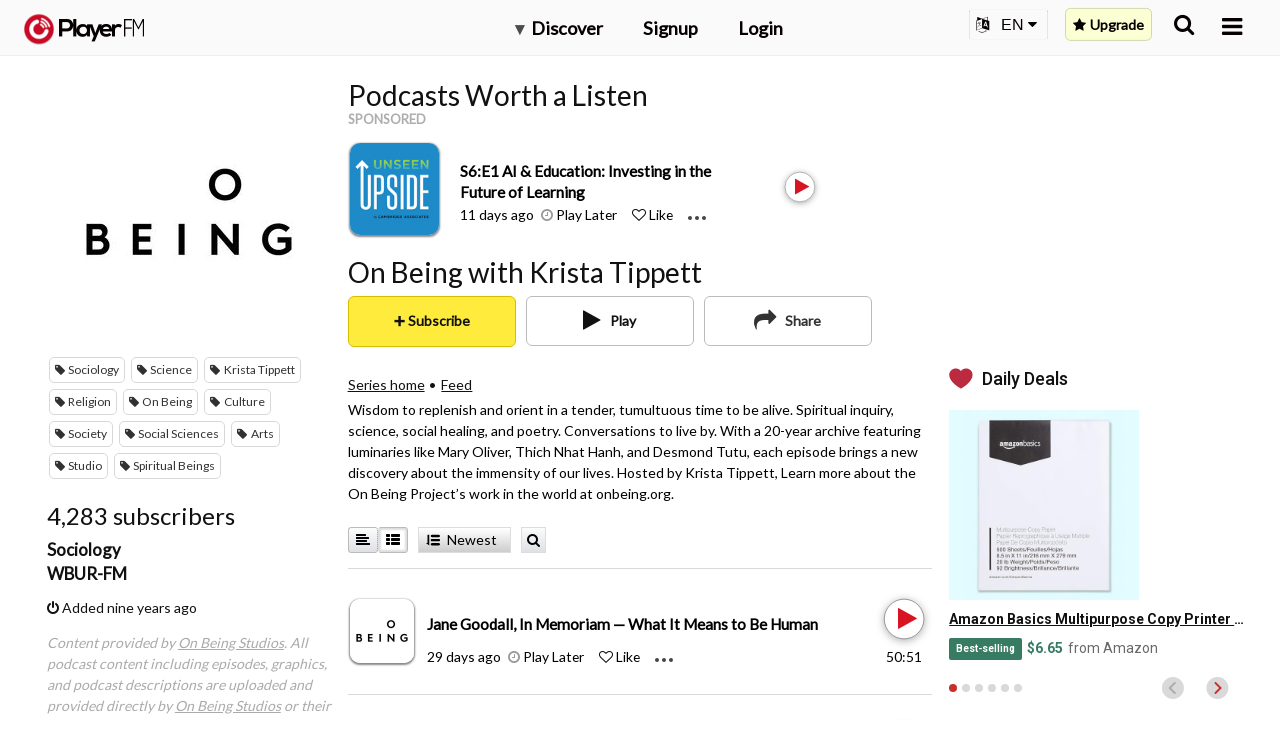

--- FILE ---
content_type: text/html; charset=utf-8
request_url: https://player.fm/series/on-being-with-krista-tippett-1415266/channels
body_size: -39
content:
<div class='page-title'>
Player FM - Internet Radio Done Right
</div>
<h3>4,283 subscribers</h3>
<p></p>
<div class='section channelSection'>
<div class='channelList inlined'>
<div class='channel article mini inlined with-link' data-channel-type='subscription' data-hybrid-id='1140' data-id='1140' data-owner-id='3' data-owner-name='featured' data-slug='sociology' data-title='Sociology' data-track-position>
<span class='control-icons'>


</span>
<a class="link channel-title" data-type="html" data-remote="true" href="/featured/sociology">Sociology</a>
</div>

<div class='channel article mini inlined with-link' data-channel-type='subscription' data-hybrid-id='456134' data-id='456134' data-owner-id='119750' data-owner-name='networks' data-slug='wbur-fm' data-title='WBUR-FM' data-track-position>
<span class='control-icons'>


</span>
<a class="link channel-title" data-type="html" data-remote="true" href="/networks/wbur-fm">WBUR-FM</a>
</div>

</div>
</div>

<p></p>
<div class='added-info'>
<div class='when-manager-rights'>
<i class="fa fa-check"></i>
Checked 29d ago
<br>
</div>
<i class="fa fa-power-off"></i>
Added nine years ago
</div>

